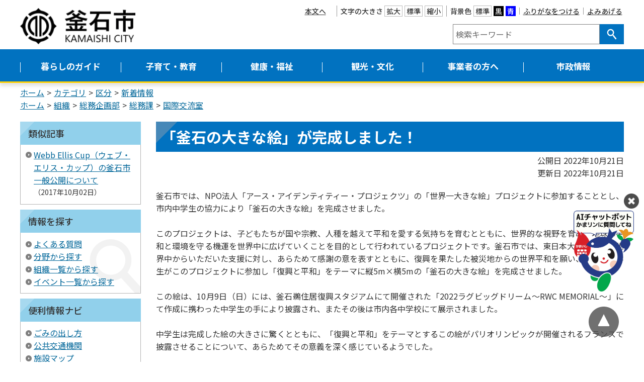

--- FILE ---
content_type: text/html
request_url: https://www.city.kamaishi.iwate.jp/docs/2022101900025/
body_size: 6642
content:
<!DOCTYPE html>
<html lang="ja" prefix="og: http://ogp.me/ns#">
<head>
  <meta charset="UTF-8" />
  <meta http-equiv="X-UA-Compatible" content="IE=edge" />
  <title>「釜石の大きな絵」が完成しました！ | 釜石市</title>
  <meta name="viewport" content="width=device-width,initial-scale=1" />
<meta name="format-detection" content="telephone=no" />
<link rel="stylesheet" href="/_themes/css/init.css" />
<link rel="stylesheet" href="/_themes/css/layouts/common.css" />
<link rel="stylesheet" href="/_themes/css/common.css" />
<link rel="stylesheet" href="/_themes/css/layouts/top2.css" />
<link rel="stylesheet" href="/_common/themes/openlayers/ol.css" />
<link rel="stylesheet" href="/_themes/css/print.css" media="print" />
<link rel="stylesheet" href="/_themes/css/layouts/col-2.css" />
<script src="/_common/js/jquery.min.js"></script>
<script src="/_common/js/jquery-migrate.min.js"></script>
<script src="/_common/js/jquery.cookie.js"></script>
<script src="/_common/js/navigation.js"></script>
<script src="/_themes/js/jquery.naviRollover.js"></script>
<script src="/_themes/js/common.js"></script>
<link rel="alternate" type="application/rss+xml" title="釜石市 新着情報" href="https://www.city.kamaishi.iwate.jp/category/kubun/news/index.rss"> 
<!-- Google tag (gtag.js) -->
<script async src="https://www.googletagmanager.com/gtag/js?id=G-C46PJ250ED"></script>
<script>
  window.dataLayer = window.dataLayer || [];
  function gtag(){dataLayer.push(arguments);}
  gtag('js', new Date());

  gtag('config', 'G-C46PJ250ED');
</script>
    <meta property="og:type" content="article" /><meta property="og:title" content="「釜石の大きな絵」が完成しました！" /><meta property="og:description" content="釜石市では、NPO法人「アース・アイデンティティー・プロジェクツ」の「世界一大きな絵」プロジェクトに参加することとし、市内中学生の協力により「釜石の大きな絵」を完成させました。     このプロジェクトは、子どもたちが国や宗教..." />
<link rel="stylesheet" href="/_common/packs/vendor-160e9e6811803c1ca595.css" />
<script src="/_common/packs/vendor-ff628da1c55fb83c69b5.js"></script>
<link rel="stylesheet" href="/_common/packs/common-b4e6b59309145765082d.css" />
<script src="/_common/packs/common-0b259fff970bd7631a92.js"></script>
<link rel="stylesheet" href="/_common/packs/public-fa3d406cd1595e894fb9.css" />
<script src="/_common/packs/public-e50c39a7299570f2768f.js"></script>

  <link rel="canonical" href="https://www.city.kamaishi.iwate.jp/docs/2022101900025/">

</head>
<body id="page-docs-2022101900025-index" class="dir-docs-2022101900025">
  <div id="container" class="col2">
<div id="smartMenu">
<ul>
<li><button class="globalNavi">メニュー</button></li>
<li><button class="search">検索</button></li>
<li><button class="accessibilityTool">閲覧支援</button></li>
<li><a class="event" href="/calendar/">イベント</a></li>
</ul>
</div>
<header id="pageHeader">
<!-- skip reading -->
<div id="accessibilityTool" class="piece">
<div class="pieceContainer">
<div class="pieceHeader"><h2><span>アクセシビリティ</span></h2></div>
<div class="pieceBody">
<ul>
  <li class="nocssread"><a href="#content" id="nocssread">本文へ</a></li>
  <li class="translate"><div id="google_translate_element"></div>
<script>
function googleTranslateElementInit() {
  new google.translate.TranslateElement({pageLanguage: 'ja', includedLanguages: 'en,fr,ja,ko,zh-CN,zh-TW,vi', layout: google.translate.TranslateElement.InlineLayout.SIMPLE, autoDisplay: false, gaTrack: true, gaId: 'UA-4895690-1'}, 'google_translate_element');
}
</script>
<script src="https://translate.google.com/translate_a/element.js?cb=googleTranslateElementInit"></script></li>
  <li><span>文字の大きさ</span>
  <ul class="fontSize">
    <li><a href="#fontLarge" id="fontLarge" title="文字のサイズを大きくする">拡大</a></li>
    <li><a href="#fontMiddle" id="fontMiddle" title="標準の文字サイズに戻す">標準</a></li>
    <li><a href="#fontSmall" id="fontSmall" title="文字のサイズを小さくする">縮小</a></li>
  </ul>
  </li>
  <li><span>背景色</span>
  <ul class="themeColor">
    <li><a class="white" href="#themeWhite" id="themeWhite" title="背景色を元に戻す">標準</a></li>
    <li><a class="black" href="#themeBlack" id="themeBlack" title="背景色を黒にする">黒</a></li>
    <li><a class="blue" href="#themeBlue" id="themeBlue" title="背景色を青にする">青</a></li>
  </ul>
  </li>
  <li><a href="#navigationRuby" id="navigationRuby" class="navigationRuby">ふりがなをつける</a></li>
  <li><a href="#navigationTalk" id="navigationTalk">よみあげる</a><span id="navigationTalkPlayer"></span></li>
</ul>
</div>
</div>
</div>
<!-- /skip reading -->
<div id="headerGroup">
<div id="commonHeader" class="piece">
<div class="pieceContainer">
<div class="pieceBody">
<h1><a href="/"><img src="/_files/00187343/header-id.png" alt="釜石市" title="釜石市" /></a></h1>
<div class="translate">
<div id="google_translate_element2"></div>
<script>
function googleTranslateElementInit() {
new google.translate.TranslateElement({pageLanguage: 'ja', includedLanguages: 'en,fr,ja,ko,zh-CN,zh-TW,vi', layout: google.translate.TranslateElement.InlineLayout.SIMPLE, autoDisplay: false, gaTrack: true, gaId: 'UA-4895690-1'}, 'google_translate_element2');
}
</script>
<script src="https://translate.google.com/translate_a/element.js?cb=googleTranslateElementInit"></script>
</div>
</div>
</div>
</div>
<div id="search-container">
<div id="joruri-search-box"></div>
<script>
$(function(){
  psid='guurIlQL5yK7OOW0Ysf03jCDahTXlW9WRWQ40Z_-DfI';
  url = 'https://result.joruri-search.jp/pwm/search/api/indices/?type=box&psid=' + psid;
  params = $(location).attr('search').replace("?", "").replace("reset=", "");
  $.ajax({
    url: url,
    data: params,
    xhrFields: {
      withCredentials: true
    }
  }).done(function(data){
    $('#joruri-search-box').html(data);
  }).fail(function(){
  });
});
</script>

<div id="keyword-list">
  <h2>注目キーワード</h2>
  <ul>
    <li><a href="/search.html?keyword=ごみカレンダー">ごみカレンダー</a></li>
    <li><a href="/search.html?keyword=ごみ+分別">ごみの分別表</a></li>
    <li><a href="/search.html?keyword=入札・発注情報">入札・発注情報</a></li>
    <li><a href="/search.html?keyword=ハザードマップ">ハザードマップ</a></li>
  </ul>
</div>

<div id="lifescene">
<div class="pieceContainer">
<div class="pieceHeader"><h2>ライフシーンから探す</h2></div>
<div class="pieceBody">
  <ul>
    <li class="ninshin_shussan"><a href="/category/lifeevent/ninshin_shussan/">妊娠・出産</a></li>
    <li class="kosodate_shugaku"><a href="/category/lifeevent/kosodate_shugaku/">子育て・就学</a></li>
    <li class="shushoku_taishoku"><a href="/category/lifeevent/shushoku_taishoku/">就職・退職</a></li>
    <li class="hikkoshi_sumai"><a href="/category/lifeevent/hikkoshi_sumai/">引越し・住まい</a></li>
    <li class="kekkon_rikon"><a href="/category/lifeevent/kekkon_rikon/">結婚・離婚</a></li>
    <li class="koreisha_kaigo"><a href="/category/lifeevent/koreisha_kaigo/">高齢者・介護</a></li>
    <li class="shogaisha"><a href="/category/lifeevent/shogaisha/">障がい者</a></li>
    <li class="okuyami"><a href="/category/lifeevent/okuyami/">おくやみ</a></li>
    <li class="event"><a href="/calendar/">イベント</a></li>
    <li class="kyujitsushinryo"><a href="/category/bunya/anshin/kyujitsushinryo/">休日当番医</a></li>
  </ul>
</div>
</div>
</div>
</div>
</div>
</header>

<nav id="pageNav">
<div id="globalNavi" class="piece">
<div class="pieceContainer">
<div class="pieceHeader"><h2><a class="menu-trigger"><span></span><span></span><span></span><span>メニュー</span></a></h2></div>
<div class="pieceBody">
<ul>
  <li><a href="/navi/kurashi/">暮らしのガイド</a>
    <ul>
      <li><a href="/category/bunya/todokede/">届出・登録・証明</a></li>
      <li><a href="/category/bunya/zei/">税金</a></li>
      <li><a href="/category/bunya/infra/">生活・インフラ</a></li>
      <li><a href="/category/bunya/anshin/">安心・安全</a></li>
      <li><a href="/category/bunya/kankyo/">環境・ごみ</a></li>
      <li><a href="/category/bunya/shohiseikatsu/">消費生活センター</a></li>
      <li><a href="/category/bunya/seikatsuoen/">生活応援センター</a></li>
    </ul>
  </li>
  <li><a href="/navi/kosodate/">子育て・教育</a>
    <ul>
      <li><a href="/category/bunya/ikuji/">子育て・教育</a></li>
      <li><a href="/category/lifeevent/ninshin_shussan/">妊娠・出産</a></li>
      <li><a href="/category/lifeevent/kosodate_shugaku/">子育て・就学</a></li>
      <li><a href="/category/bunya/kodomolatei/">こども家庭センター</a></li>
    </ul>
  </li>
  <li><a href="/navi/kenko/">健康・福祉</a>
    <ul>
      <li><a href="/category/bunya/hoken/">保険・年金</a></li>
      <li><a href="/category/bunya/fukushi/">福祉</a></li>
      <li><a href="/category/bunya/kenko/">健康・予防</a></li>
      <li><a href="/category/bunya/tiikihoukatukea/">地域包括ケア</a></li>
      <li><a href="/category/lifeevent/shogaisha/">障がい者</a></li>
      <li><a href="/category/lifeevent/okuyami/">おくやみ</a></li>
      <li><a href="/category/bunya/koureisyakaigo/">高齢者・介護</a></li>
    </ul>
  </li>
  <li><a href="/navi/kanko/">観光・文化</a>
    <ul>
      <li><a href="/category/bunya/kanko_bussan/">観光・物産</a></li>
      <li><a href="/category/bunya/koryu/">交流事業</a></li>
    </ul>
  </li>
  <li><a href="/navi/jigyosha/">事業者の方へ</a>
    <ul>
      <li><a href="/category/bunya/nyusatsu/">入札・契約</a></li>
      <li><a href="/category/bunya/chiikisangyo/">地域産業</a></li>
    </ul>
  </li>
  <li><a href="/navi/shisei/">市政情報</a>
    <ul>
      <li><a href="/category/bunya/toshiseibi/">都市整備</a></li>
      <li><a href="/category/bunya/shisei/">市政情報</a></li>
      <li><a href="/category/bunya/mayor/">市長室</a></li>
      <li><a href="/category/bunya/shisetsu/">施設案内</a></li>
      <li><a href="/category/bunya/kohokocho/">広聴・広報</a></li>
      <li><a href="/category/bunya/johokokai/">情報公開</a></li>
      <li><a href="/category/bunya/tihousousei/">地方創生</a></li>
    </ul>
  </li>
</ul>
</div>
</div>
</div>
<div id="breadCrumbs" class="piece"
     data-controller="cms--public--piece--bread-crumbs"
     data-serial-id="cms_pieces-2">
  <div class="pieceContainer">
    <div class="pieceBody">
      <ol><li><a href="/top.html">ホーム</a></li><li><a href="/category/">カテゴリ</a></li><li><a href="/category/kubun/">区分</a></li><li><a href="/category/kubun/news/">新着情報</a></li></ol><ol><li><a href="/top.html">ホーム</a></li><li><a href="/soshiki/">組織</a></li><li><a href="/soshiki/soumukikaku/">総務企画部</a></li><li><a href="/soshiki/soumukikaku/soumu/">総務課</a></li><li><a href="/soshiki/soumukikaku/soumu/kokusaishitsu/">国際交流室</a></li></ol>

    </div>
  </div>
</div>

</nav>

<div id="row">
<aside id="menu">
<div id="similarDocs" class="piece"
     data-controller="cms--public--piece--frees"
     data-serial-id="cms_pieces-66">
  <div class="pieceContainer">
      <div class="pieceHeader"><h2>類似記事</h2></div>
    <div class="pieceBody">
      <div id="reldoc"></div>
<script>
$(function(){
  psid='5PH4v1DdPL5X4DiRw44ZDkJ6TtnmtMkpQ40AVp6HGmA';
  url = 'https://result.joruri-search.jp/pwm/dai/api/reldoc/searches/search_with_url?psid=' + psid;
  params = 'url=' + $(location).attr('href');

  $.ajax({
    type: 'GET',
    url: url,
    data: params,
    xhrFields: {
      withCredentials: true
    }
  }).done(function(data){
    if(data['status'] == 'not found'){
      $('#reldoc').html('<div>類似記事はありません</div>');
    } else {
      results = data['results'];
      let html = '<ul>';
      Array.prototype.forEach.call(results, function(val, index, ar){
        html += '<li>';
        html += '<a href="' + val[1] + '" target="_blank">' + val[0] + '</a>';
        html += '<span class="date">' + val[2];
        html += '</span>';
        html += '</li>';
      });
      html += '</ul>'
      $('#reldoc').html(html);
    }
  }).fail(function(){
  });
});
</script>

    </div>
  </div>
</div>

<div id="searchList" class="piece"
     data-controller="cms--public--piece--links"
     data-serial-id="cms_pieces-18">
  <div class="pieceContainer">
      <div class="pieceHeader"><h2>情報を探す</h2></div>
    <div class="pieceBody">
      <ul>
    <li><a target="_self" href="/faq/">よくある質問</a></li>
    <li><a target="_self" href="/category/bunya/">分野から探す</a></li>
    <li><a target="_self" href="/soshiki/">組織一覧から探す</a></li>
    <li><a target="_self" href="/calendar/">イベント一覧から探す</a></li>
</ul>

    </div>
  </div>
</div>

<div id="usefulList" class="piece"
     data-controller="cms--public--piece--frees"
     data-serial-id="cms_pieces-61">
  <div class="pieceContainer">
      <div class="pieceHeader"><h2>便利情報ナビ</h2></div>
    <div class="pieceBody">
      <ul>
  <li><a href="/category/bunya/kankyo/recycle/">ごみの出し方</a></li>
  <li><a href="/category/bunya/infra/kokyo/">公共交通機関</a></li>
  <li><a href="/map/">施設マップ</a></li>
  <li><a href="https://kamaishisports.com/">施設予約</a></li>
  <li><a href="/category/kubun/application/">申請書</a></li>
  <li><a href="/category/kubun/sodan2/">相談窓口</a></li>
  <li><a href="/docs/2014062700035/">市へのアクセス</a></li>
  <li><a href="/category/bunya/kohokocho/magazine/">広報紙</a></li>
</ul>
    </div>
  </div>
</div>

<div id="lifeeventList" class="piece"
     data-controller="cms--public--piece--frees"
     data-serial-id="cms_pieces-25">
  <div class="pieceContainer">
      <div class="pieceHeader"><h2>ライフイベント</h2></div>
    <div class="pieceBody">
      <ul>
  <li><a href="/category/lifeevent/ninshin_shussan/">妊娠・出産</a></li>
  <li><a href="/category/lifeevent/kosodate_shugaku/">子育て・就学</a></li>
  <li><a href="/category/lifeevent/shushoku_taishoku/">就職・退職</a></li>
  <li><a href="/category/lifeevent/hikkoshi_sumai/">引越し・住まい</a></li>
  <li><a href="/category/lifeevent/kekkon_rikon/">結婚・離婚</a></li>
  <li><a href="/category/lifeevent/koreisha_kaigo/">高齢者・介護</a></li>
  <li><a href="/category/lifeevent/shogaisha/">障がい者</a></li>
  <li><a href="/category/lifeevent/okuyami/">おくやみ</a></li>
</ul>
    </div>
  </div>
</div>

</aside>
<div id="content">
<div id="pageTitle" class="piece"
     data-controller="cms--public--piece--page-titles"
     data-serial-id="cms_pieces-1">
  <div class="pieceContainer">
    <div class="pieceBody">
      <h1>「釜石の大きな絵」が完成しました！</h1>

    </div>
  </div>
</div>

<article class="contentGpArticleDoc" data-serial-id="gp_article_docs-8102">
        <div class="date">
    <p class="publishedAt">公開日 2022年10月21日</p>
    <p class="updatedAt">更新日 2022年10月21日</p>
  </div>


      <div class="body">
      <div class="text-beginning"><p style="margin-bottom:0.0001pt; margin-left:0mm; margin-right:0mm; margin-top:0mm; text-align:justify"><span style="text-justify:inter-ideograph">釜石市では、NPO法人「アース・アイデンティティー・プロジェクツ」の「世界一大きな絵」プロジェクトに参加することとし、市内中学生の協力により「釜石の大きな絵」を完成させました。</span></p>

<p style="margin-bottom:0.0001pt; margin-left:0mm; margin-right:0mm; margin-top:0mm; text-align:justify">&nbsp;</p>

<p style="margin-bottom:0.0001pt; margin-left:0mm; margin-right:0mm; margin-top:0mm; text-align:justify">このプロジェクトは、子どもたちが国や宗教、人種を越えて平和を愛する気持ちを育むとともに、世界的な視野を育み、地球の平和と環境を守る機運を世界中に広げていくことを目的として行われているプロジェクトです。釜石市では、東日本大震災の際の世界中からいただいた支援に対し、あらためて感謝の意を表すとともに、復興を果たした被災地からの世界平和を願い、市内の中学生がこのプロジェクトに参加し「復興と平和」をテーマに縦5m&times;横5mの「釜石の大きな絵」を完成させました。</p>

<p style="margin-bottom:0.0001pt; margin-left:0mm; margin-right:0mm; margin-top:0mm; text-align:justify">&nbsp;</p>

<p style="margin-bottom:0.0001pt; margin-left:0mm; margin-right:0mm; margin-top:0mm; text-align:justify">この絵は、10月9日<span style="text-justify:inter-ideograph">（日）には、釜石鵜住居復興スタジアムにて開催された「2022ラグビッグドリーム～RWC MEMORIAL～」にて作成に携わった中学生の手により披露され、またその後は市内各中学校にて展示されました。</span></p>

<p style="margin-bottom:0.0001pt; margin-left:0mm; margin-right:0mm; margin-top:0mm; text-align:justify">&nbsp;</p>

<p style="margin-bottom:0.0001pt; margin-left:0mm; margin-right:0mm; margin-top:0mm; text-align:justify"><span style="text-justify:inter-ideograph">中学生は完成した絵の大きさに驚くとともに、「復興と平和」をテーマとするこの絵がパリオリンピックが開催されるフランスで披露させることについて、あらためてその意義を深く感じているようでした。</span></p>

<p style="margin-bottom:0.0001pt; margin-left:0mm; margin-right:0mm; margin-top:0mm; text-align:justify">&nbsp;</p>

<p style="margin-bottom:0.0001pt; margin-left:0mm; margin-right:0mm; margin-top:0mm; text-align:justify"><img alt="" src="file_contents/202210091.jpg" style="height:262px; width:350px" title="202210091" /> &nbsp; &nbsp;<img alt="" src="file_contents/202210093.jpg" style="height:262px; width:350px" title="202210093" /></p>

<p style="margin-bottom:0.0001pt; margin-left:0mm; margin-right:0mm; margin-top:0mm; text-align:justify"><img alt="" src="file_contents/20221014.jpg" style="height:262px; width:350px" title="20221014" />&nbsp; &nbsp;&nbsp;<img alt="" src="file_contents/20221017.jpg" style="height:263px; width:350px" title="20221017" /></p>

<p style="margin-bottom:0.0001pt; margin-left:0mm; margin-right:0mm; margin-top:0mm; text-align:justify">&nbsp;</p>

<p style="margin-bottom:0.0001pt; margin-left:0mm; margin-right:0mm; margin-top:0mm; text-align:justify"><span style="text-justify:inter-ideograph">この「釜石の大きな絵」は、10月28日（金）に東京都大田区総合体育館で開催される「世界一大きな絵2020 TOKYO～2024PARISへ」で、他市町村の絵と縫い合わされ、「世界一大きな絵」として展示される予定です。また、その後は2024年にパリオリンピックが開催されるフランスで披露される予定です。</span></p>

<p style="margin-bottom:0.0001pt; margin-left:0mm; margin-right:0mm; margin-top:0mm; text-align:justify">&nbsp;</p>
</div>
    </div>





          <div class="inquiry">
  <h2>この記事に関するお問い合わせ</h2>
    <address>
      <div class="section">総務企画部　総務課　国際交流室</div><div class="address"><span class="label">住所</span>：〒026-8686 岩手県釜石市只越町3丁目9番13号</div><div class="tel"><span class="label">TEL</span>：0193-27-8411</div><div class="fax"><span class="label">FAX</span>：0193-22-2686</div><div class="note"><span class="label">お知らせ</span>：問い合わせメールは<a href="/form/inquiry/">こちら</a></div>
    </address>
</div>


    
</article>

<div id="backLink" class="piece">
<div class="pieceContainer">
<div class="pieceBody">
<a href="javascript:history.back();">戻る</a>
</div>
</div>
</div>
</div>
</div>

<footer id="pageFooter">
<div id="pageFooterContainer">
<div id="commonFooter" class="piece">
<div class="pieceContainer">
<div class="pieceBody">
<h2><img src="/_files/00189545/footer-logo.png" alt="釜石市" title="釜石市" /></h2>
<p>法人番号：8000020032115</p>
<address>
<p>〒026-8686　岩手県釜石市只越町3丁目9番13号</p>
<p>Tel：0193-22-2111（代表）／Fax：0193-22-2686</p>
<p>開庁時間：8時30分から17時15分</p>
<p>（土日祝日および12月29日～1月3日を除く）</p>
</address>
<ul>
  <li><a href="/soshiki/">市役所のご案内</a></li>
  <li><a href="/form/inquiry/">お問い合わせ</a></li>
</ul>
</div>
</div>
</div>
<div id="footerNavi" class="piece"
     data-controller="cms--public--piece--links"
     data-serial-id="cms_pieces-76">
  <div class="pieceContainer">
    <div class="pieceBody">
      <ul>
    <li><a target="_self" href="/sitemap.html">サイトマップ</a></li>
    <li><a target="_self" href="/docs/2008121800040/">個人情報の取扱い</a></li>
    <li><a target="_self" href="/docs/2018050700021/">リンク</a></li>
    <li><a target="_self" href="/docs/2009010600024/">著作権・免責事項</a></li>
    <li><a target="_self" href="/docs/2008121800033/">RSSについて</a></li>
</ul>

    </div>
  </div>
</div>

<div id="copyright" class="piece">
<div class="pieceContainer">
<div class="pieceBody">
<p><small>&copy; 2020 Kamaishi City.</small></p>
</div>
</div>
</div>
</div>
</footer>
</div>
<div id="pageTop" class="piece">
<div class="pieceContainer">
<div class="pieceBody">
<a href="#container"><img src="/_themes/images/top/bt-pagetop.svg" alt="このページの先頭へ戻る"></a>
</div>
</div>
</div>
<!-- chatbot フローティングバナー貼付用コードここから -->
<div id="overlay">
<div id="overlayWindow">
<div class="" style="position:fixed;bottom:140px;right:-100px;width:240px;z-index:8999;cursor:pointer;"><img src="https://www.city.kamaishi.iwate.jp/_themes/images/chatbot/chatbot-banner.png" onclick="var l_position=Number((window.screen.width-400)/2);var t_position=Number((window.screen.height-800)/2);window.open('https://sb.ai-chat.jp/webchat/city_kamaishi/', '_blank', 'width=400, height=700, left='+l_position+', top='+t_position);" width="120"></div>
<div class="" style="position:fixed;bottom:305px;right:-180px;width:220px;z-index:9999;cursor:pointer;">
<div id="button2"><img src="https://www.city.kamaishi.iwate.jp/_themes/images/chatbot/edia_close.png" alt="閉じる" width="30"></div></div>
<script>
	jQuery(function($){
      $('#button2').on('click', function() {
        $("#overlay, #overlayWindow").fadeOut();
      });
    });
</script>
<!-- chatbot フローティングバナー貼付用コードここまで -->
</body>
</html>


--- FILE ---
content_type: text/css
request_url: https://www.city.kamaishi.iwate.jp/_themes/css/layouts/top2.css
body_size: 34930
content:
@charset "UTF-8";

/* =========================================================
　　Fix Layout New Top Column
========================================================= */
/* smartMenu
----------------------------------------------- */
#container {
  overflow-x: hidden;
}

#smartMenu {
  display: none;
  position: fixed;
  left: 0;
  bottom: 0;
  width: 100%;
  border-bottom: 3px solid #ffd000;
  box-shadow: 0 -3px 6px 0 rgba(210, 220, 220, 0.8);
  z-index: 10000;
}

@media screen and (min-width:481px) and (max-width:960px) {
  #smartMenu {
    z-index: 10001;
  }
}

#smartMenu ul {
  display: flex;
}

#smartMenu li {
  flex: 1;
}

#smartMenu li button,
#smartMenu li a {
  display: block;
  width: 100%;
  height: 70px;
  padding: 40px 0 0;
  border: 0;
  background-color: #fff8d9;
  background-repeat: no-repeat;
  background-position: center 10px;
  color: #333;
  font-weight: 500;
  text-align: center;
  text-decoration: none;
}

#smartMenu li:not(:first-child) button,
#smartMenu li:not(:first-child) a {
  border-left: 1px solid #d9d3b8;
}

#smartMenu li button.globalNavi {
  background-image: url("../../images/top/sp/ic-menu.svg");
  background-position: center 15px;
}

#smartMenu li button.search {
  background-image: url("../../images/top/sp/ic-search.svg");
}

#smartMenu li button.accessibilityTool {
  background-image: url("../../images/top/sp/ic-accessibility.svg");
}

#smartMenu li a.event {
  padding-top: 43px;
  background-image: url("../../images/top/sp/ic-event.svg");
}

#smartMenu li button.active {
  background-color: #0172c0;
  background-image: url("../../images/top/sp/ic-menu_close.svg");
  color: #fff;
}

@media screen and (max-width: 960px) {
  #container {
    overflow-y: hidden;
  }

  #smartMenu {
    display: block;
  }

  #accessibilityTool h2,
  #globalNavi h2 {
    display: none;
  }
}

/* accessibilityTool
----------------------------------------------- */
#accessibilityTool {
  max-width: 1200px;
  margin-bottom: -50px;
}

#accessibilityTool .close a {
  display: none;
}

@media screen and (max-width: 960px) {
  #accessibilityTool .pieceBody {
    display: none;
    position: fixed;
    left: 0;
    bottom: 73px;
    width: 100vw;
    height: calc(100dvh - 73px);
    padding: 20px 15px;
    background-color: #0172c0;
    z-index: 10000;
  }

  #accessibilityTool .pieceBody a,
  #accessibilityTool span {
    color: #fff;
    text-decoration: none;
  }

  #google_translate_element span {
    color: #333;
  }

  #accessibilityTool .pieceBody>ul,
  #accessibilityTool .pieceBody>ul>li {
    border-color: #fff;
  }

  #accessibilityTool .pieceBody>ul>li.translate {
    display: none;
  }

  #accessibilityTool .pieceBody>ul>li.translate+li {
    border: 0;
  }

  #accessibilityTool .fontSize a,
  #accessibilityTool #themeWhite {
    border-color: #fff;
    background-color: transparent;
  }

  #accessibilityTool .close {
    display: block;
  }

  #accessibilityTool .close a {
    display: block;
    width: 130px;
    height: 35px;
    line-height: 35px;
    margin: 20px auto 0;
    border: 1px solid #fff;
    border-radius: 8px;
    color: #fff;
    text-align: center;
    text-decoration: none;
  }

  #accessibilityTool #navigationTalkPlayer {
    margin: 0;
    text-align: center;
  }

  #navigationTalkCreatingFileNotice {
    padding: 10px 0;
  }
}

/* commonHeader
----------------------------------------------- */
#commonHeader {
  position: relative;
  flex-basis: auto;
  z-index: 9999;
}

#commonHeader .translate {
  display: none;
}

@media screen and (max-width: 960px) {
  #pageHeader {
    margin: 0;
  }

  #commonHeader {
    border: 0;
  }

  #commonHeader .pieceBody {
    justify-content: space-between;
    align-items: center;
    padding: 10px 20px 10px 15px;
  }

  #commonHeader h1 {
    margin: 0;
  }

  #commonHeader h1 a img {
    width: 100px;
  }

  #commonHeader .translate {
    display: block;
  }
}

/* headerGroup
----------------------------------------------- */
#search-container .close a,
#headerGroup #lifescene,
#headerGroup #keyword-list {
  display: none;
}

#search-container .close a {
  width: 130px;
  height: 35px;
  line-height: 35px;
  margin: 20px auto 0;
  border: 1px solid #fff;
  border-radius: 8px;
  color: #fff;
  text-align: center;
  text-decoration: none;
}

/* keyword-list
----------------------------------------------- */
#headerGroup #keyword-list {
  margin-bottom: 35px;
}

#headerGroup #keyword-list h2 {
  line-height: 1;
  margin-bottom: 16px;
  padding-left: 35px;
  background: url("../../images/top/sp/ic-keyword.svg") no-repeat left center;
  color: #fff;
}

#headerGroup #keyword-list ul {
  display: flex;
  flex-wrap: wrap;
  gap: 10px;
}

#headerGroup #keyword-list li a {
  display: block;
  height: 36px;
  line-height: 36px;
  padding: 0 16px;
  border-radius: 16px;
  background-color: #cae6fa;
  color: #333;
  font-size: 90%;
  text-decoration: none;
}

/* lifescene
----------------------------------------------- */
#headerGroup #lifescene h2 {
  line-height: 1;
  margin-bottom: 16px;
  color: #fff;
}

#headerGroup #lifescene ul {
  display: flex;
  flex-wrap: wrap;
  gap: 10px;
}

#headerGroup #lifescene li {
  flex-basis: calc(50% - 5px);
}

#headerGroup #lifescene li a {
  display: block;
  padding: 16px 0;
  border: 1px solid #fff;
  border-radius: 8px;
  background-color: transparent;
  background-repeat: no-repeat;
  background-position: 10px center;
  background-size: 25px auto;
  color: #fff;
  text-decoration: none;
}

#headerGroup #lifescene li:nth-child(odd) a {
  padding-left: 60px;
}

#headerGroup #lifescene li:nth-child(even) a {
  padding-left: 45px;
}

#headerGroup #lifescene li.ninshin_shussan a {
  background-image: url("../../images/top/sp/life-ic_ninshin.svg");
  background-position: 10px center;
  background-size: 35px auto;
}

#headerGroup #lifescene li.kosodate_shugaku a {
  background-image: url("../../images/top/sp/life-ic_kosodate.svg");
}

#headerGroup #lifescene li.shushoku_taishoku a {
  background-position: 20px center;
  background-image: url("../../images/top/sp/life-ic_shushoku.svg");
  background-size: 20px auto;
}

#headerGroup #lifescene li.hikkoshi_sumai a {
  background-image: url("../../images/top/sp/life-ic_sumai.svg");
}

#headerGroup #lifescene li.kekkon_rikon a {
  background-image: url("../../images/top/sp/life-ic_marriage.svg");
  background-size: 45px auto;
}

#headerGroup #lifescene li.koreisha_kaigo a {
  background-image: url("../../images/top/sp/life-ic_kaigo.svg");
}

#headerGroup #lifescene li.shogaisha a {
  background-position: 20px center;
  background-image: url("../../images/top/sp/life-ic_fukushi.svg");
}

#headerGroup #lifescene li.okuyami a {
  background-image: url("../../images/top/sp/life-ic_okuyami.svg");
}

#headerGroup #lifescene li.event a {
  background-position: 20px center;
  background-image: url("../../images/top/sp/life-ic_event.svg");
}

#headerGroup #lifescene li.kyujitsushinryo a {
  background-image: url("../../images/top/sp/life-ic_toubani.svg");
}

@media screen and (max-width: 960px) {
  #search-container {
    display: none;
    position: fixed;
    left: 0;
    bottom: 73px;
    width: 100vw;
    height: calc(100dvh - 73px);
    padding: 20px 15px;
    background-color: #0172c0;
    z-index: 10000;
  }

  #search-container .close a,
  #headerGroup #lifescene,
  #headerGroup #keyword-list,
  #headerGroup #joruri-search-box {
    display: block;
  }

  #search-container>div:not(:last-child) {
    margin-bottom: 20px;
  }

  #headerGroup #joruri-search-box .criteriaBox {
    padding: 0;
  }

  #headerGroup #joruri-search-box .commitButton {
    background-color: #424242;
  }
}

/* mainSlider
----------------------------------------------- */
#mainSlider .pieceBody {
  position: relative;
  visibility: hidden;
}

.slick-prev {
  background-image: url("../../images/top/ic-slider_prev.svg");
}

.slick-next {
  background-image: url("../../images/top/ic-slider_next.svg");
}

.top .slick-slide img {
  width: auto;
  height: auto;
}

#mainSlider .slick-dots {
  right: 0;
  bottom: -23px;
  padding-right: 84px;
  gap: 10px;
}

.slick-dots li {
  margin: 0;
}

.slick-dots li button {
  border-radius: 50%;
  background: #b3b3b3;
}

#mainSlider .slick-dots li button {
  width: 10px;
  height: 10px;
}

.slick-dots li.slick-active button {
  background: #0172c0;
}

.slick-control {
  right: 0;
  bottom: -30px;
}

.slick-control button {
  width: 4em;
  height: 20px;
  padding: 0 0 0 1em;
  border-radius: 10px;
  background: #424242 url("../../images/top/ic-slider_start.svg") no-repeat 2px center / auto calc(100% - 4px);
  color: #fff;
  text-align: center;
}

.slick-control button.active {
  background-image: url("../../images/top/ic-slider_stop.svg");
}

@media screen and (min-width: 961px) {
  #mainSlider {
    max-width: 1200px;
    margin: 0 auto 38px;
  }

  .slick-prev,
  .slick-next {
    width: 48px;
    height: 48px;
    margin-top: -24px;
  }

  .slick-prev {
    left: -73px;
  }

  .slick-next {
    right: -73px;
  }
}

@media screen and (max-width: 960px) {
  #mainSlider {
    max-width: 100%;
    margin: 0 0 60px;
  }

  .slick-prev,
  .slick-next {
    width: 24px;
    height: 24px;
    margin-top: -12px;
  }

  .slick-prev {
    left: 5px;
  }

  .slick-next {
    right: 5px;
  }

  .slick-control {
    right: 10px;
  }

  #mainSlider .slick-dots {
    padding-right: 94px;
  }
}

/* globalNavi
----------------------------------------------- */
@media screen and (min-width: 961px),
print {
  #globalNavi {
    border-top: 1px solid #0172c0;
    border-bottom: 3px solid #ffd000;
    background-color: #0172c0;
    box-shadow: 0 6px 6px 0 rgba(220, 220, 220, 0.8);
  }

  .top #globalNavi {
    margin-bottom: 64px;
  }

  #globalNavi .pieceContainer {
    border: 0;
    background: none;
  }

  #globalNavi .pieceBody {
    max-width: 1200px;
    margin: 0 auto;
  }

  #globalNavi .pieceBody>ul {
    display: flex;
  }

  #globalNavi .pieceBody>ul>li {
    position: relative;
    flex: 1;
  }

  #globalNavi .pieceBody>ul>li:first-child::before,
  #globalNavi .pieceBody>ul>li::after {
    content: "";
    position: absolute;
    top: calc(50% - 7px);
    width: 1px;
    height: 20px;
    background-color: #fff;
  }

  #globalNavi .pieceBody>ul>li>a {
    position: relative;
    padding: 19px 0 17px;
    color: #fff;
  }

  #globalNavi li:first-child a::before,
  #globalNavi li a::after {
    content: none;
  }

  #globalNavi .pieceBody>ul>li:hover>a,
  #globalNavi .pieceBody>ul>li:focus>a {
    background-color: #fff;
    color: #333;
  }

  #globalNavi .pieceBody>ul>li:hover>a::after,
  #globalNavi .pieceBody>ul>li:focus>a::after {
    content: "";
    position: absolute;
    top: auto;
    right: auto;
    left: calc(50% - 9px);
    bottom: -17px;
    width: 0;
    height: 0;
    border-style: solid;
    border-right: 9px solid transparent;
    border-left: 9px solid transparent;
    border-top: 14px solid #ffd000;
    border-bottom: 0;
    background: none;
  }

  #globalNavi li li a {
    padding: 0;
    font-weight: normal;
    text-decoration: underline;
  }

  #globalNavi li li a:hover,
  #globalNavi li li a:focus {
    text-decoration: none;
  }

  #globalNavi ul ul::before {
    content: "";
    position: absolute;
    left: 0;
    top: -14px;
    width: 100%;
    height: 14px;
    background-color: transparent;
  }

  #globalNavi ul ul {
    display: flex;
    justify-content: flex-start;
    flex-wrap: wrap;
    gap: 25px 0;
    position: absolute;
    top: 78px;
    left: 0;
    width: 1200px;
    padding: 45px 120px;
    border-radius: 16px;
    background-color: #fff9d9;
    box-shadow: 0 0 3px 2px rgba(220, 220, 220, 0.8);
    text-align: left;
    visibility: hidden;
    opacity: 0;
    transition: all .2s ease;
    z-index: 200;
  }

  #globalNavi ul li:nth-child(2) ul {
    margin-left: -200px;
  }

  #globalNavi ul li:nth-child(3) ul {
    margin-left: -400px;
  }

  #globalNavi ul li:nth-child(4) ul {
    margin-left: -600px;
  }

  #globalNavi ul li:nth-child(5) ul {
    margin-left: -800px;
  }

  #globalNavi ul li:nth-child(6) ul {
    margin-left: -1000px;
  }

  #globalNavi li li {
    position: relative;
    flex-grow: 0;
    flex-basis: 25%;
    padding-left: 15px;
  }

  #globalNavi li li::before {
    content: "";
    position: absolute;
    left: 0;
    top: calc(50% - 3px);
    width: 8px;
    height: 8px;
    border-radius: 50%;
    background-color: #0172c0;
  }

  #globalNavi li li a {
    display: inline-block;
    text-align: left;
  }

  #globalNavi li li a:hover,
  #globalNavi li li a:focus {
    color: #333;
    background-color: transparent;
    text-decoration: none;
  }

  #globalNavi .pieceBody>ul>li:hover>a,
  #globalNavi .pieceBody>ul>li:focus>a {
    transition: all .2s;
  }

  #globalNavi .pieceBody>ul>li:hover>ul,
  #globalNavi .pieceBody>ul>li:focus>ul {
    visibility: visible;
    opacity: 1;
  }

  #globalNavi .close a {
    display: none;
  }
}

@media screen and (max-width: 960px) {
  #globalNavi .pieceBody {
    position: fixed;
    left: 0;
    bottom: 73px;
    width: 100vw;
    height: calc(100dvh - 73px);
    background-color: #0172c0;
    z-index: 10000;
  }

  #globalNavi ul {
    padding: 20px 15px 30px;
    border: 0;
  }

  #globalNavi li {
    flex-basis: 100%;
    border-bottom: 1px solid #fff;
  }

  #globalNavi li a {
    padding: 16px;
    background: url("../../images/top/sp/arrow-yellow.svg") no-repeat left center;
    color: #fff;
    text-align: left;
  }

  #globalNavi .close a {
    display: block;
    width: 130px;
    height: 35px;
    line-height: 35px;
    margin: 0 auto;
    border: 1px solid #fff;
    border-radius: 8px;
    color: #fff;
    text-align: center;
    text-decoration: none;
  }

  #globalNavi ul ul {
    display: none;
  }
}

/* content
----------------------------------------------- */
#content {
  width: 100%;
}

#content .container {
  position: relative;
}

#content .container:nth-child(even) {
  padding: 114px 0;
  background-color: #f8f8f1;
  background-image: url("../../images/top/background_top.svg"), url("../../images/top/background_bottom.svg");
  background-position: left top, left bottom;
  background-size: 100% auto, 100% auto;
  background-repeat: no-repeat;
}

#content .container:nth-child(even):last-child {
  padding-bottom: 1px;
  background-image: url("../../images/top/background_top.svg");
}

#content .container:nth-child(2)::before {
  content: "";
  position: absolute;
  left: -11px;
  top: -10px;
  width: 184px;
  height: 110px;
  background: url("../../images/top/background_image01.svg") no-repeat left top;
}

#content .container:nth-child(2)::after {
  content: "";
  position: absolute;
  right: -6px;
  bottom: 185px;
  width: 182px;
  height: 94px;
  background: url("../../images/top/background_image02.svg") no-repeat left top;
}

#content .container:nth-child(3)::before {
  content: "";
  position: absolute;
  left: -20px;
  top: -44px;
  width: 161px;
  height: 57px;
  background: url("../../images/top/background_image03.svg") no-repeat left top;
}

#content .container:nth-child(3)::after {
  content: "";
  position: absolute;
  right: -20px;
  bottom: -70px;
  width: 161px;
  height: 57px;
  background: url("../../images/top/background_image03.svg") no-repeat left top;
  z-index: 1;
}

#content .container:nth-child(4)::before {
  content: "";
  position: absolute;
  left: -20px;
  top: 95px;
  width: 167px;
  height: 132px;
  background: url("../../images/top/background_image04.svg") no-repeat left top;
}

#content .container:nth-child(4)::after {
  content: "";
  position: absolute;
  right: -20px;
  bottom: 10px;
  width: 167px;
  height: 132px;
  background: url("../../images/top/background_image05.svg") no-repeat left top;
}

#pageFooter {
  position: relative;
  margin-top: 0;
  padding: 114px 0 50px;
  background: #0172c0 url("../../images/top/background_top.svg") no-repeat left top / 100% auto;
}

#content:has(.container:nth-child(even):last-child)+#pageFooter {
  background-image: url("../../images/top/background_top_beige.svg");
}

#pageFooter::before {
  content: "";
  position: absolute;
  left: -20px;
  top: 70px;
  width: 208px;
  height: 111px;
  background: url("../../images/top/background_image06.svg") no-repeat left top;
}

#pageFooter::after {
  content: "";
  position: absolute;
  right: -12px;
  bottom: 3px;
  width: 155px;
  height: 103px;
  background: url("../../images/top/background_image07.svg") no-repeat left top;
}

#content .piece:not(#pageTitle):not(#backLink):not(#faqSearch) {
  position: relative;
  z-index: 1;
}

@media screen and (min-width: 961px) {
  #content .piece:not(#pageTitle):not(#backLink):not(#faqSearch) {
    max-width: 1200px;
    margin-left: auto;
    margin-right: auto;
    margin-bottom: 64px;
  }
}

#content .piece:not(#pageTitle):not(#backLink):not(#faqSearch) .pieceHeader {
  text-align: center;
}

#content .piece:not(#pageTitle):not(#backLink):not(#faqSearch) .pieceHeader h2 {
  position: relative;
  line-height: 1;
  margin-bottom: 48px;
  padding-bottom: 20px;
  font-size: 1.5rem;
}

#content .piece:not(#pageTitle):not(#backLink):not(#faqSearch) .pieceHeader h2::after {
  content: "";
  position: absolute;
  left: calc(50% - 50px);
  bottom: 0;
  width: 100px;
  height: 6px;
  border-radius: 2.5px;
  background-color: #33b3b3;
}

.top #content .piece:not(#recentDocsTabs) .more {
  margin: 24px 0 26px;
  padding: 0;
}

.top #content .more a {
  display: block;
  width: 240px;
  height: 48px;
  line-height: 48px;
  margin: 0 auto;
  padding: 0;
  border: 1px solid #0172c0;
  border-radius: 16px;
  background: none;
  color: #333;
  text-align: center;
  text-decoration: none;
}

@media screen and (max-width: 960px) {
  #content .container:nth-child(even) {
    padding: 40px 0 20px;
  }

  #content .container:nth-child(even) {
    padding: 40px 0 20px;
  }

  #content .container:nth-child(2)::before {
    top: -85px;
  }

  #content .container:nth-child(2)::after {
    bottom: 18px;
  }

  #content .container:nth-child(3) {
    padding-top: 65px;
  }

  #content .container:nth-child(3)::before {
    top: -10px;
  }

  #content .container:nth-child(3)::after {
    right: -80px;
    bottom: -57px;
  }

  #content .container:nth-child(4)::before {
    top: -10px;
    left: -75px;
  }

  #content .container:nth-child(4)::after {
    right: -55px;
    bottom: -50px;
  }

  #content .container:nth-child(5) {
    padding-top: 45px;
  }

  #content .piece:not(#pageTitle):not(#backLink):not(#faqSearch) .pieceHeader h2 {
    margin-bottom: 30px;
  }

  #backLink {
    margin-bottom: 0;
  }

  #menu {
    margin-bottom: 50px;
  }

  #pageFooter::before {
    top: -40px;
    left: -78px;
  }

  #pageFooter::after {
    bottom: -70px;
    right: -55px;
  }
}

/* safeDocs
----------------------------------------------- */
#safeDocs .pieceHeader h2::after {
  background-color: #cc0000;
}

#safeDocs .pieceBody {
  padding: 17px 32px 0;
  border: 1px solid #de8383;
  border-radius: 16px;
}

.docs li {
  padding: 17px 0;
  border-bottom: 1px solid #e6e6e6;
}

#safeDocs .more a {
  border-color: #de8383;
}

#safeDocs .more a:hover,
#safeDocs .more a:focus {
  background-color: #de8383;
}

@media screen and (max-width: 960px) {
  #safeDocs.piece {
    margin: 0 15px 30px;
  }
}

/* keywordSearch
----------------------------------------------- */
#keywordSearch.piece {
  display: flex;
  justify-content: space-between;
  align-items: flex-end;
  margin-bottom: 50px;
}

#keyword-search-box,
#keywordSearch #joruri-search-box {
  flex-basis: 600px;
}

#keyword-search-box .criteriaBox .criteriaBasic,
#keywordSearch #joruri-search-box .criteriaBox .criteriaBasic {
  width: 100%;
}

#keyword-search-box .criteriaBox .criteriaKeyword .keywordField,
#keywordSearch #joruri-search-box .criteriaBox .criteriaKeyword .keywordField {
  border: 0;
}

#keyword-search-box .keyword,
#keywordSearch #joruri-search-box .keyword {
  height: 56px;
  padding: 0 28px;
  border: 0;
  border-radius: 28px 0 0 28px;
  background-color: #f2f2f2;
}

#keyword-search-box .commitButton,
#keywordSearch #joruri-search-box .commitButton {
  flex-basis: 100px;
  height: 56px;
  border-radius: 0 28px 28px 0;
  background: #424242 url("../../images/top/ic-search.svg") no-repeat center center;
}

#keywordSearch .keyword-list {
  flex-basis: calc(100% - 645px);
}

#keywordSearch .keyword-list h2 {
  line-height: 1;
  margin-bottom: 16px;
  padding-left: 35px;
  background: url("../../images/top/ic-keyword.svg") no-repeat left center;
}

#keywordSearch .keyword-list ul {
  display: flex;
  flex-wrap: wrap;
  gap: 8px;
}

#keywordSearch .keyword-list li a {
  display: block;
  height: 36px;
  line-height: 36px;
  padding: 0 16px;
  border-radius: 16px;
  background-color: #cae6fa;
  color: #333;
  font-size: 90%;
  text-decoration: none;
}

#keywordSearch .keyword-list li a:hover,
#keywordSearch .keyword-list li a:focus {
  background-color: #0172c0;
  color: #fff;
}

@media screen and (max-width: 960px) {
  #keywordSearch.piece {
    flex-wrap: wrap;
    margin: 0 15px 30px;
  }

  #keyword-search-box,
  #keywordSearch #joruri-search-box,
  #keywordSearch .keyword-list {
    flex-basis: 100%;
  }

  #keywordSearch #joruri-search-box,
  #keyword-search-box {
    margin: 0 0 30px;
  }

  #keywordSearch #joruri-search-box .criteriaBox,
  #keyword-search-box .criteriaBox {
    padding: 0;
  }

  #keywordSearch #joruri-search-box .commitButton,
  #keyword-search-box .commitButton {
    flex-basis: 70px;
  }

  #keywordSearch .keyword-list ul {
    gap: 15px;
  }
}

/* topicsTop
----------------------------------------------- */
#topicsTop.piece {
  margin-bottom: 130px;
}

#topicsTop .pieceBody {
  visibility: hidden;
}

#topicsTop .slick-slide {
  margin: 0 12px;
}

#topicsTop .slick-slide .banner {
  display: block;
  background-color: #fff;
}

#topicsTop .slick-slide img {
  height: 210px;
  object-fit: contain;
}

#topicsTop .slick-dots {
  right: auto;
  left: 0;
  bottom: -30px;
  width: 100%;
  justify-content: center;
  gap: 14px;
}

#topicsTop .slick-dots li button {
  width: 14px;
  height: 14px;
}

@media screen and (max-width: 960px) {
  #topicsTop.piece {
    margin-bottom: 75px;
  }

  .slick-prev {
    left: 15px;
  }

  .slick-next {
    right: 15px;
  }

  #topicsTop .slick-slide {
    margin: 0 45px;
  }

  #topicsTop .slick-slide .banner {
    background-color: transparent;
  }

  #topicsTop .slick-dots {
    bottom: -20px;
  }
}

/* recentDocsTabs
----------------------------------------------- */
#recentDocsTabs .tabs ul {
  gap: 0 4px;
  margin-bottom: 0;
  padding: 0 32px;
}

#recentDocsTabs .tabs li:not(:last-child) {
  margin-right: 0;
}

#recentDocsTabs .tabs a {
  padding: 23px 0;
  border: 1px solid #e6e6cd;
  border-bottom: 0;
  border-radius: 16px 16px 0 0;
  background: #e6e6cd;
}

#recentDocsTabs .tabs .current a,
#recentDocsTabs .tabs a:hover,
#recentDocsTabs .tabs a:focus {
  position: relative;
  border-color: #0172c0;
  background: #fff;
  color: #333;
  z-index: 1;
}

#recentDocsTabs .wrapper {
  position: relative;
  margin-top: -1px;
  padding: 12px 32px 0;
  border-top: 1px solid #0172c0;
  border-radius: 0 0 16px 16px;
  background-color: #fff;
  z-index: 0;
}

#recentDocsTabs .content li {
  padding: 17px 0;
  border-bottom: 1px solid #e6e6e6;
}

#recentDocsTabs .content li:first-child {
  border-top: 0;
}

#recentDocsTabs .links>div {
  display: flex;
  align-items: center;
  padding: 24px 0 26px;
}

#recentDocsTabs .feed {
  float: none;
  order: 2;
  margin-left: auto;
}

.feed li {
  margin: 0;
  padding: 0;
  background: none;
}

.feed li:first-child {
  margin-right: 0.5rem;
  padding-left: 22px;
  background: url("../../images/top/ic-rss.svg") no-repeat left center;
}

#recentDocsTabs .more {
  float: none;
  order: 1;
  margin: 0 0 0 calc(50% - 120px);
}

#recentDocsTabs .more a:hover,
#recentDocsTabs .more a:focus {
  background-color: #0172c0;
  color: #fff;
}

@media screen and (max-width: 960px) {
  #recentDocsTabs .tabs ul {
    padding: 0 4px;
  }

  #recentDocsTabs .tabs li {
    flex: 1;
  }

  #recentDocsTabs .tabs a {
    padding: 19px 0;
  }

  #recentDocsTabs .wrapper {
    padding: 15px 0 40px;
    border-radius: 0;
  }

  #recentDocsTabs .content li {
    padding: 20px 10px;
  }

  #recentDocsTabs .feed {
    display: none;
  }

  #recentDocsTabs .more {
    margin: 0 auto;
  }
}

/* lifescene
----------------------------------------------- */
#lifescene ul {
  display: flex;
  flex-wrap: wrap;
}

#lifescene li a {
  display: flex;
  align-items: center;
  height: 100%;
  border: 2px solid #ddd;
  border-radius: 8px;
  background-color: #fff;
  background-repeat: no-repeat;
  color: #333;
  text-decoration: none;
}

#lifescene li.ninshin_shussan a {
  background-image: url("../../images/top/life-ic_ninshin.svg");
}

#lifescene li.kosodate_shugaku a {
  background-image: url("../../images/top/life-ic_kosodate.svg");
}

#lifescene li.shushoku_taishoku a {
  background-image: url("../../images/top/life-ic_shushoku.svg");
}

#lifescene li.hikkoshi_sumai a {
  background-image: url("../../images/top/life-ic_sumai.svg");
}

#lifescene li.kekkon_rikon a {
  background-image: url("../../images/top/life-ic_marriage.svg");
}

#lifescene li.koreisha_kaigo a {
  background-image: url("../../images/top/life-ic_kaigo.svg");
}

#lifescene li.shogaisha a {
  background-image: url("../../images/top/life-ic_fukushi.svg");
}

#lifescene li.okuyami a {
  background-image: url("../../images/top/life-ic_okuyami.svg");
}

#lifescene li.event a {
  background-image: url("../../images/top/life-ic_event.svg");
}

#lifescene li.kyujitsushinryo a {
  background-image: url("../../images/top/life-ic_toubani.svg");
}

@media screen and (min-width: 961px) {
  #lifescene ul {
    gap: 25px;
  }

  #lifescene li {
    flex-basis: calc(20% - 20px);
  }

  #lifescene li a {
    padding: 27px 0;
    background-position: 20px center;
  }

  #lifescene li:nth-child(5n+1) a {
    padding-left: 94px;
  }

  #lifescene li:nth-child(5n+2) a,
  #lifescene li:nth-child(5n+3) a,
  #lifescene li:nth-child(5n+5) a {
    padding-left: 100px;
  }

  #lifescene li:nth-child(5n+4) a {
    padding-left: 84px;
  }

  #lifescene li.shushoku_taishoku a {
    background-position: 40px center;
  }

  #lifescene li.koreisha_kaigo a {
    background-position: 26px center;
  }

  #lifescene li.shogaisha a {
    background-position: 30px center;
  }

  #lifescene li.okuyami a {
    background-position: 24px center;
  }

  #lifescene li.event a {
    background-position: 30px center;
  }

  #lifescene li.kyujitsushinryo a {
    background-position: 40px center;
  }

  #lifescene li a:hover,
  #lifescene li a:focus {
    border-color: #0172c0;
  }
}

@media screen and (max-width: 960px) {
  #lifescene ul {
    gap: 10px;
    padding: 0 15px;
  }

  #lifescene li {
    flex-basis: calc(33.33% - 6.66px);
  }

  #lifescene li a {
    padding: 25px 0;
    background-position: 10px center;
  }

  #lifescene li:nth-child(odd) a {
    padding-left: 75px;
  }

  #lifescene li:nth-child(even) a {
    padding-left: 65px;
  }

  #lifescene li.shushoku_taishoku a {
    background-position: 25px center;
  }

  #lifescene li.koreisha_kaigo a {
    background-position: 15px center;
  }

  #lifescene li.shogaisha a {
    background-position: 20px center;
  }

  #lifescene li.event a {
    background-position: 20px center;
  }

  #lifescene li.kyujitsushinryo a {
    background-position: 15px center;
  }
}

@media screen and (max-width: 480px) {
  #lifescene li {
    flex-basis: calc(50% - 5px);
  }
}

/* administration
----------------------------------------------- */
#administration ul {
  display: flex;
  flex-wrap: wrap;
}

#administration li a {
  display: block;
  border-radius: 8px;
  color: #333;
  text-decoration: none;
  overflow: hidden;
}

#administration li a span {
  display: block;
  padding: 22px;
  background: #e6e6cd url("../../images/top/arrow-beige.svg") no-repeat right 10px center;
}

#administration li a img+span {
  background-image: none;
}

@media screen and (min-width: 961px) {
  #administration.piece {
    margin-bottom: 20px;
  }

  #administration ul {
    gap: 24px;
  }

  #administration li {
    flex-basis: calc(25% - 18px);
  }

  #administration li a:hover span,
  #administration li a:focus span {
    background-color: #d1d14b;
  }
}

@media screen and (max-width: 960px) {
  #administration.piece {
    margin-bottom: 40px;
  }

  #administration ul {
    gap: 24px;
    padding: 0 15px;
  }

  #administration li {
    flex-basis: calc(50% - 12px);
  }

  #administration li img {
    width: 100%;
  }
}

@media screen and (max-width: 480px) {
  #administration ul {
    justify-content: center;
    gap: 0;
  }

  #administration li {
    flex-basis: 282px;
  }

  #administration li:nth-child(-n+4) {
    margin-bottom: 25px;
  }

  #administration li:nth-child(n+5):not(:last-child) {
    margin-bottom: 15px;
  }

  #administration li img {
    width: auto;
  }
}

/* relatedLinkTop
----------------------------------------------- */
#relatedLinkTop ul {
  display: flex;
  align-items: center;
}

@media screen and (min-width: 961px) {
  #relatedLinkTop.piece {
    margin-bottom: 50px;
  }

  #relatedLinkTop ul {
    justify-content: center;
    gap: 25px;
  }

  #relatedLinkTop li img {
    width: auto;
    max-height: 60px;
    object-fit: contain;
  }
}

@media screen and (max-width: 960px) {
  #relatedLinkTop.piece {
    margin-bottom: 40px;
  }

  #relatedLinkTop ul {
    flex-wrap: wrap;
    justify-content: flex-start;
    gap: 15px 25px;
    padding: 0 25px;
  }

  #relatedLinkTop li {
    flex-basis: calc(33.33% - 16.66px);
  }

  #relatedLinkTop li img {
    width: 100%;
    height: auto;
  }
}

@media screen and (max-width: 480px) {
  #relatedLinkTop li {
    flex-basis: calc(50% - 12.5px);
  }

  #relatedLinkTop li img {
    max-height: 60px;
  }
}


/* adBanner
----------------------------------------------- */
#adBanner .pieceBody {
  display: flex;
  justify-content: center;
  flex-wrap: wrap;
}

#adBanner ul {
  display: flex;
  align-items: center;
  flex-basis: 100%;
  gap: 25px;
  margin-bottom: 30px;
  order: 1;
}

#adBanner .upper_text {
  order: 2;
}

@media screen and (min-width: 961px) {
  #adBanner.piece {
    margin-bottom: 40px;
  }

  #adBanner ul {
    justify-content: center;
  }
}

@media screen and (max-width: 960px) {
  #adBanner.piece {
    margin-bottom: 130px;
  }

  #adBanner ul {
    justify-content: center;
    flex-wrap: wrap;
    padding: 0 25px;
  }
}

@media screen and (max-width: 480px) {
  #adBanner li {
    flex-basis: calc(50% - 12.5px);
  }

  #adBanner li img {
    width: 100%;
    height: auto;
  }
}

/* commonFooter
----------------------------------------------- */
#pageFooterContainer {
  display: block;
  padding: 0;
  text-align: center;
}

#commonFooter h2 {
  position: relative;
  z-index: 1;
}

#commonFooter li {
  margin-right: 0;
}

#commonFooter li a {
  display: block;
  width: 220px;
  height: 50px;
  line-height: 50px;
  padding: 0;
  border-radius: 8px;
  background: #e6e6cd url("../../images/top/arrow-beige.svg") no-repeat right 10px center;
}

#commonFooter li a:hover,
#commonFooter li a:focus {
  background: #d1d14b url("../../images/top/arrow-beige.svg") no-repeat right 10px center;
}

@media screen and (min-width: 961px) {
  #commonFooter {
    margin-bottom: 50px;
  }

  #commonFooter h2 {
    margin: -85px 0 10px;
  }

  #commonFooter address {
    margin: 30px 0;
  }

  #commonFooter ul {
    justify-content: center;
    gap: 25px;
  }

  #commonFooter li a {
    text-align: center;
  }
}

@media screen and (max-width: 960px) {
  #commonFooter {
    margin-bottom: 30px;
  }

  #commonFooter h2 {
    margin: -143px 0 10px;
  }

  #commonFooter address {
    margin: 30px 0 20px;
  }

  #commonFooter ul {
    justify-content: center;
    gap: 15px;
  }

  #commonFooter li,
  #commonFooter li:first-child {
    flex-basis: 220px;
  }

  #commonFooter li a {
    padding-left: 25px;
    text-align: left;
  }
}

@media screen and (max-width: 480px) {
  #commonFooter ul {
    gap: 15px 0;
  }
}

/* footerNavi
----------------------------------------------- */
#footerNavi {
  margin-bottom: 30px;
}

#footerNavi ul {
  display: flex;
  justify-content: center;
}

#footerNavi li a {
  padding: 0;
  background: none;
}

@media screen and (min-width: 961px) {
  #footerNavi ul {
    gap: 20px;
  }

  #footerNavi li {
    flex-basis: auto;
  }
}

@media screen and (max-width: 960px) {
  #footerNavi ul {
    flex-wrap: wrap;
    gap: 15px 25px;
  }

  #footerNavi li {
    flex-basis: auto;
  }

}

/* copyright
----------------------------------------------- */
#copyright {
  text-align: center;
}

/* pageTop
----------------------------------------------- */
#pageTop {
  right: 50px;
  bottom: 50px;
}

#pageTop a {
  width: auto;
  height: auto;
  padding: 0;
  border-radius: 0;
  background-color: transparent;
}

@media only screen and (min-width: 960px),
print {

  #pageTop a:hover,
  #pageTop a:focus {
    background-color: transparent;
  }
}

@media screen and (max-width: 960px) {
  #pageTop {
    display: block;
    bottom: 75px;
  }
}

--- FILE ---
content_type: image/svg+xml
request_url: https://www.city.kamaishi.iwate.jp/_themes/images/top/bt-pagetop.svg
body_size: 808
content:
<?xml version="1.0" encoding="utf-8"?>
<!-- Generator: Adobe Illustrator 15.0.0, SVG Export Plug-In  -->
<!DOCTYPE svg PUBLIC "-//W3C//DTD SVG 1.1//EN" "http://www.w3.org/Graphics/SVG/1.1/DTD/svg11.dtd" [
	<!ENTITY ns_flows "http://ns.adobe.com/Flows/1.0/">
]>
<svg version="1.1"
	 xmlns="http://www.w3.org/2000/svg" xmlns:xlink="http://www.w3.org/1999/xlink" xmlns:a="http://ns.adobe.com/AdobeSVGViewerExtensions/3.0/"
	 x="0px" y="0px" width="60px" height="60px" viewBox="0 0 60 60" enable-background="new 0 0 60 60" xml:space="preserve">
<defs>
</defs>
<path fill="#FFFFFF" d="M28.66,19.765l-9.758,16.91c-0.598,1.035,0.145,2.324,1.332,2.324h19.531c1.18,0,1.932-1.289,1.332-2.324
	l-9.762-16.91C30.736,18.745,29.246,18.745,28.66,19.765z"/>
<g opacity="0.8">
	<path fill="#4D4D4D" d="M30,60c16.568,0,30-13.432,30-30S46.568,0,30,0S0,13.432,0,30S13.432,60,30,60z M20.234,38.999
		c-1.188,0-1.93-1.289-1.332-2.324l9.758-16.91c0.586-1.02,2.076-1.02,2.676,0l9.762,16.91c0.6,1.035-0.152,2.324-1.332,2.324
		H20.234z"/>
</g>
</svg>


--- FILE ---
content_type: image/svg+xml
request_url: https://www.city.kamaishi.iwate.jp/_themes/images/top/background_image06.svg
body_size: 8914
content:
<?xml version="1.0" encoding="utf-8"?>
<!-- Generator: Adobe Illustrator 15.0.0, SVG Export Plug-In  -->
<!DOCTYPE svg PUBLIC "-//W3C//DTD SVG 1.1//EN" "http://www.w3.org/Graphics/SVG/1.1/DTD/svg11.dtd" [
	<!ENTITY ns_flows "http://ns.adobe.com/Flows/1.0/">
]>
<svg version="1.1"
	 xmlns="http://www.w3.org/2000/svg" xmlns:xlink="http://www.w3.org/1999/xlink" xmlns:a="http://ns.adobe.com/AdobeSVGViewerExtensions/3.0/"
	 x="0px" y="0px" width="208px" height="111px" viewBox="-0.446 -0.271 208 111" enable-background="new -0.446 -0.271 208 111"
	 xml:space="preserve">
<defs>
</defs>
<path fill="#A6DEFF" d="M130.369,5.265c0.112,2.362-1.491,4.329-4.229,5.784c-1.658,0.882-3.795,1.324-5.898,1.265
	c-1.795-0.052-3.59-0.473-4.941-1.278c-1.05-0.625-1.797-1.453-2.399-2.31c-0.681-0.968-1.204-2.03-1.044-3.098
	c0.307-2.037,2.92-3.501,5.331-4.726c0.755-0.384,1.552-0.78,2.483-0.878c0.907-0.096,1.819,0.104,2.689,0.305
	c1.598,0.366,3.213,0.748,4.604,1.397C128.355,2.375,130.303,3.874,130.369,5.265z"/>
<path fill="#A6DEFF" d="M73.142,39.501c2.8,1.399,4.081,3.473,4.072,5.835c-0.006,1.433-0.815,2.849-2.184,3.937
	c-1.169,0.928-2.765,1.628-4.53,1.854c-1.372,0.175-2.791,0.063-4.152-0.144c-1.539-0.234-3.091-0.61-4.226-1.356
	c-2.164-1.422-2.241-3.725-2.168-5.771c0.023-0.642,0.059-1.312,0.521-1.871c0.451-0.544,1.246-0.908,2.014-1.25
	c1.411-0.628,2.852-1.256,4.46-1.599C68.558,38.792,71.493,38.677,73.142,39.501z"/>
<path fill="#A6DEFF" d="M127.946,58.649c0.123,1.285,0.241,2.604-0.308,3.836c-0.342,0.768-0.949,1.489-1.823,2.026
	c-2.185,1.343-5.563,1.296-8.368,0.689c-1.193-0.258-2.355-0.604-3.375-1.101c-3.1-1.505-4.527-4.46-3.227-6.895
	c1.301-2.434,5.287-4.086,9.046-3.674c1.255,0.139,2.442,0.477,3.598,0.835c1.051,0.326,2.105,0.681,2.945,1.22
	S127.778,56.886,127.946,58.649z"/>
<path fill="#A6DEFF" d="M135.521,35.919c1.264,1.569,2.117,2.734,0.513,5.445c-0.166,0.279-1.74,1.547-2.062,1.754
	c-1.359,0.876-2.438,1.21-4.2,1.642c-1.354,0.333-2.854,0.363-4.258,0.143c-3.734-0.587-6.61-3.094-6.542-5.7
	c0.069-2.607,3.074-5.042,6.837-5.538S133.925,33.939,135.521,35.919z"/>
<path fill="#A6DEFF" d="M16.55,78.191c1.264,1.568,2.117,2.733,0.513,5.444c-0.166,0.279-1.74,1.547-2.062,1.754
	c-1.359,0.876-2.438,1.211-4.2,1.643c-1.354,0.332-2.854,0.363-4.258,0.143c-3.734-0.588-6.61-3.094-6.542-5.701
	c0.068-2.606,3.074-5.041,6.837-5.538C10.601,75.439,14.954,76.211,16.55,78.191z"/>
<path fill="#A6DEFF" d="M101.736,11.465c0.208,1.323-0.016,2.699-0.878,3.894c-0.861,1.193-2.404,2.188-4.284,2.555
	c-1.537,0.3-3.189,0.173-4.742-0.088c-1.718-0.29-3.4-0.75-4.78-1.504c-1.379-0.754-2.436-1.824-2.686-3.016
	c-0.333-1.585,0.754-3.137,1.929-4.524c0.713-0.841,1.562-1.718,2.896-2.063c1.043-0.269,2.205-0.162,3.31-0.052
	c2.111,0.211,4.27,0.432,6.161,1.104C100.553,8.444,101.453,9.652,101.736,11.465z"/>
<path fill="#A6DEFF" d="M108.857,35.52c-0.978,1.337-2.089,2.77-3.967,3.438c-1.072,0.382-2.271,0.462-3.43,0.472
	c-1.258,0.011-2.527-0.057-3.68-0.36c-1.371-0.363-2.505-1.042-3.573-1.74c-0.688-0.45-1.373-0.926-1.772-1.537
	c-1.113-1.701,0.286-3.818,1.853-5.485c1.083-1.153,2.45-2.352,4.3-2.635c0.979-0.149,1.967-0.018,2.905,0.151
	c2.373,0.427,4.715,1.121,6.315,2.407C109.409,31.517,110.297,33.553,108.857,35.52z"/>
<path fill="#A6DEFF" d="M17.019,106.548c-0.978,1.337-2.089,2.771-3.967,3.438c-1.072,0.382-2.271,0.462-3.43,0.472
	c-1.259,0.011-2.528-0.056-3.68-0.36c-1.371-0.363-2.505-1.042-3.573-1.74c-0.688-0.45-1.373-0.926-1.772-1.537
	c-1.113-1.701,0.286-3.817,1.853-5.485c1.082-1.153,2.45-2.351,4.3-2.634c0.979-0.15,1.967-0.018,2.905,0.15
	c2.373,0.427,4.715,1.121,6.315,2.408C17.57,102.545,18.457,104.581,17.019,106.548z"/>
<path fill="#A6DEFF" d="M68.188,81.184c-3.037-1.146-4.696-3.092-5.128-5.437c-0.262-1.421,0.277-2.896,1.432-4.093
	c0.985-1.021,2.438-1.854,4.147-2.23c1.328-0.292,2.756-0.304,4.146-0.216c1.57,0.1,3.18,0.339,4.444,0.98
	c2.412,1.224,2.918,3.501,3.228,5.537c0.097,0.639,0.188,1.307-0.167,1.901c-0.346,0.578-1.066,1.008-1.765,1.413
	c-1.282,0.745-2.593,1.492-4.125,1.972C72.867,81.49,69.977,81.858,68.188,81.184z"/>
<path fill="#A6DEFF" d="M24.155,58.766c-1.685-0.587-3.408-1.195-4.682-2.148c-0.793-0.593-1.393-1.317-1.622-2.104
	c-0.573-1.964,1.219-3.912,3.424-5.239c0.938-0.564,1.973-1.065,3.12-1.406c3.489-1.037,7.95-0.354,10.354,1.654
	s2.443,5.184-0.007,7.167c-0.817,0.662-1.853,1.182-2.898,1.672c-0.951,0.446-1.939,0.88-3.05,1.094
	C27.684,59.668,26.467,59.572,24.155,58.766z"/>
<path fill="#A6DEFF" d="M54.701,102.332c-2.627-0.067-4.535-0.166-7.133-2.494c-0.268-0.24-1.059-1.811-1.154-2.104
	c-0.408-1.243-0.276-2.045,0.082-3.295c0.276-0.962,1.007-1.854,2.006-2.56c2.657-1.879,7.295-2.272,10.549-0.895
	c3.254,1.377,4.783,4.382,3.479,6.833C61.226,100.271,58.019,102.416,54.701,102.332z"/>
<path fill="#A6DEFF" d="M89.662,69.193c-1.775-0.558-3.396-1.394-4.461-2.51s-1.527-2.527-1.025-3.813
	c0.41-1.052,1.418-1.951,2.545-2.724c1.246-0.854,2.69-1.601,4.35-2.02c1.659-0.418,3.552-0.485,5.184-0.021
	c2.17,0.619,3.57,2.05,4.718,3.447c0.695,0.848,1.366,1.794,1.116,2.749c-0.196,0.748-0.927,1.372-1.633,1.96
	c-1.35,1.125-2.735,2.271-4.555,3.03C94.081,70.053,92.095,69.958,89.662,69.193z"/>
<path fill="#A6DEFF" d="M36.369,76.029c-1.184-1.257-2.422-2.642-2.301-4.08c0.068-0.821,0.582-1.563,1.164-2.245
	c0.633-0.74,1.369-1.447,2.344-1.963c1.161-0.615,2.6-0.929,4.028-1.193c0.922-0.171,1.873-0.327,2.849-0.247
	c2.719,0.224,4.671,2.126,5.971,3.896c0.9,1.225,1.71,2.638,1.118,3.862c-0.313,0.649-0.987,1.157-1.682,1.619
	c-1.756,1.167-3.833,2.178-6.278,2.452C41.138,78.405,38.113,77.879,36.369,76.029z"/>
<path fill="#A6DEFF" d="M97.859,98.631c-2.192-0.058-4.57-0.159-6.236-1.049c-0.951-0.509-1.552-1.22-2.04-1.934
	c-0.531-0.776-0.963-1.592-1.027-2.431c-0.077-1,0.367-1.982,0.864-2.931c0.32-0.612,0.678-1.232,1.332-1.731
	c1.823-1.389,5.234-1.391,8.113-1.104c1.99,0.198,4.157,0.555,5.296,1.585c0.604,0.546,0.831,1.213,0.991,1.864
	c0.403,1.647,0.434,3.385-0.634,4.906C103.452,97.329,101.087,98.716,97.859,98.631z"/>
<path fill="#A6DEFF" d="M150.241,96.026c-2.706-1.481-3.853-3.591-3.69-5.951c0.098-1.431,0.998-2.821,2.436-3.867
	c1.228-0.893,2.867-1.544,4.646-1.717c1.382-0.134,2.792,0.021,4.14,0.269c1.522,0.28,3.048,0.702,4.134,1.481
	c2.07,1.485,1.998,3.788,1.792,5.83c-0.064,0.641-0.143,1.31-0.641,1.854c-0.485,0.53-1.304,0.87-2.093,1.188
	c-1.45,0.585-2.93,1.17-4.559,1.464C154.775,96.872,151.835,96.899,150.241,96.026z"/>
<path fill="#A6DEFF" d="M126.06,104.077c-0.121-1.328,0.191-2.696,1.129-3.863c0.938-1.167,2.544-2.114,4.445-2.425
	c1.556-0.254,3.198-0.077,4.732,0.23c1.697,0.34,3.349,0.851,4.679,1.645c1.329,0.795,2.315,1.896,2.488,3.094
	c0.229,1.593-0.956,3.111-2.22,4.461c-0.766,0.819-1.672,1.671-3.026,1.975c-1.061,0.237-2.214,0.097-3.311-0.047
	c-2.096-0.274-4.237-0.559-6.083-1.288C127.048,107.13,126.227,105.896,126.06,104.077z"/>
<path fill="#A6DEFF" d="M181.938,92.158c1.063-1.306,2.267-2.704,4.186-3.315c1.096-0.349,2.299-0.393,3.456-0.368
	c1.259,0.026,2.522,0.132,3.653,0.471c1.347,0.403,2.436,1.115,3.457,1.845c0.658,0.471,1.313,0.967,1.672,1.589
	c1.002,1.733-0.532,3.806-2.205,5.425c-1.156,1.119-2.6,2.275-4.466,2.503c-0.988,0.12-1.966-0.041-2.893-0.237
	c-2.344-0.497-4.638-1.261-6.154-2.595C181.129,96.142,180.374,94.081,181.938,92.158z"/>
<path fill="#A6DEFF" d="M162.385,48.892c2.961,1.236,4.492,3.229,4.771,5.585c0.17,1.428-0.464,2.885-1.694,4.046
	c-1.051,0.991-2.556,1.779-4.287,2.104c-1.346,0.252-2.773,0.221-4.156,0.092c-1.563-0.146-3.154-0.434-4.376-1.112
	c-2.331-1.295-2.689-3.585-2.866-5.629c-0.056-0.641-0.104-1.311,0.289-1.894c0.383-0.568,1.131-0.976,1.854-1.36
	c1.329-0.705,2.687-1.413,4.248-1.846S160.642,48.164,162.385,48.892z"/>
<path fill="#A6DEFF" d="M187.984,68.635c1.646,0.638,3.328,1.297,4.539,2.287c0.754,0.616,1.306,1.358,1.483,2.15
	c0.446,1.979-1.471,3.873-3.759,5.132c-0.974,0.536-2.039,1.006-3.208,1.312c-3.553,0.933-7.966,0.117-10.237-1.962
	c-2.272-2.078-2.105-5.252,0.47-7.16c0.859-0.637,1.927-1.125,3.004-1.584c0.979-0.417,1.994-0.82,3.118-1.001
	S185.728,67.761,187.984,68.635z"/>
<path fill="#A6DEFF" d="M198.959,54.74c2.62,0.146,4.521,0.302,6.964,2.706c0.252,0.247,0.941,1.839,1.019,2.136
	c0.327,1.254,0.144,2.051-0.296,3.289c-0.338,0.953-1.125,1.821-2.169,2.497c-2.776,1.798-7.435,2.052-10.597,0.578
	c-3.161-1.474-4.495-4.521-3.034-6.931C192.308,56.604,195.65,54.557,198.959,54.74z"/>
<path fill="#A6DEFF" d="M129.766,77.189c1.738,0.61,3.304,1.495,4.295,2.642s1.362,2.57,0.778,3.84
	c-0.479,1.038-1.543,1.907-2.719,2.646c-1.3,0.816-2.791,1.519-4.476,1.887c-1.685,0.369-3.58,0.38-5.18-0.134
	c-2.128-0.684-3.436-2.154-4.491-3.585c-0.64-0.868-1.249-1.833-0.938-2.78c0.244-0.741,1.015-1.343,1.758-1.909
	c1.421-1.083,2.88-2.188,4.746-2.892C125.407,76.199,127.386,76.354,129.766,77.189z"/>
<path fill="#A6DEFF" d="M161.909,70.091c1.103,1.29,2.25,2.711,2.036,4.145c-0.122,0.818-0.684,1.544-1.309,2.207
	c-0.68,0.721-1.461,1.405-2.468,1.892c-1.2,0.58-2.657,0.85-4.103,1.072c-0.932,0.143-1.893,0.271-2.861,0.161
	c-2.702-0.305-4.529-2.264-5.714-4.071c-0.819-1.25-1.537-2.686-0.866-3.893c0.354-0.639,1.061-1.126,1.784-1.566
	c1.829-1.113,3.971-2.062,6.431-2.263C157.3,67.574,160.287,68.19,161.909,70.091z"/>
</svg>
